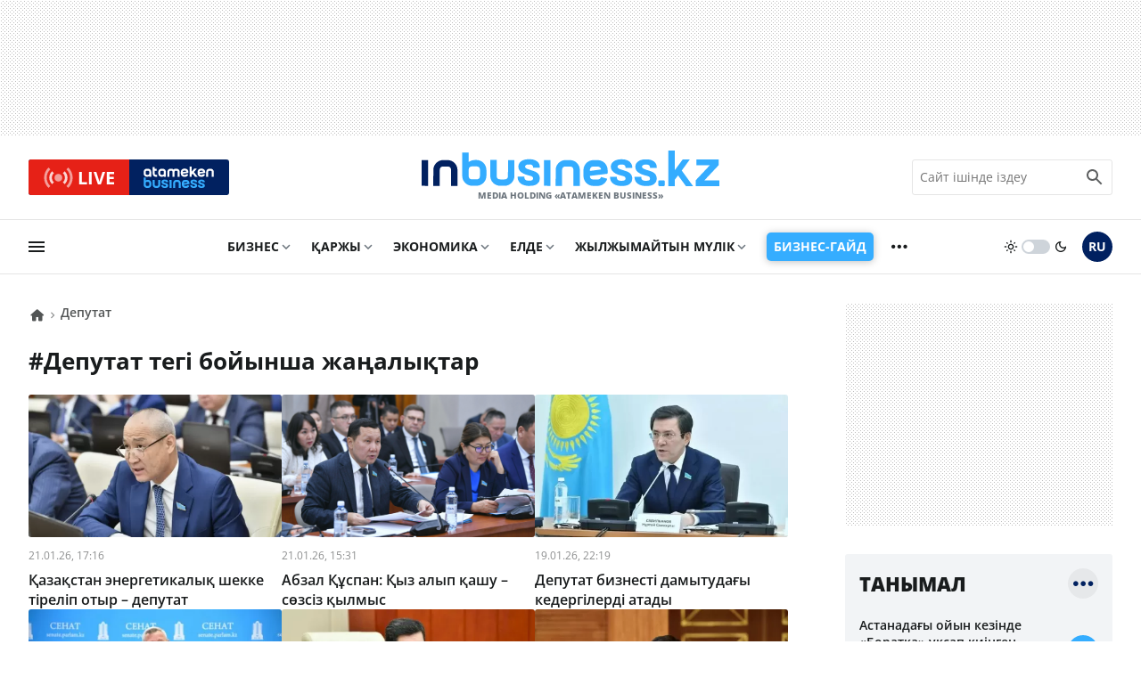

--- FILE ---
content_type: text/html; charset=UTF-8
request_url: https://inbusiness.kz/kz/tag/deputat
body_size: 15064
content:
<!DOCTYPE html>
    <html lang="kk">
        <head>
            <meta charset="UTF-8">
            <meta name="viewport" content="width=device-width, initial-scale=1.0">
            <title>#депутат тегі бойынша жаңалықтар | Inbusiness.kz</title>
            <link rel="alternate" href="https://inbusiness.kz/kz/tag/deputat" hreflang="kk" />
            <link rel="alternate" href="https://inbusiness.kz/kz/tag/deputat" hreflang="x-default"/>
            <link rel="canonical" href="https://inbusiness.kz/kz/tag/deputat">
            <link rel="icon" href="/img/favicon/new3/favicon.ico" sizes="any">
            <link rel="icon" href="/img/favicon/new3/favicon.svg" type="image/svg+xml">
            <link rel="apple-touch-icon" href="/img/favicon/new3/apple-touch-icon.png">
            <link rel="manifest" href="/manifest.json">
            <meta property="og:url" content="https://inbusiness.kz/kz/tag/deputat"/>
            <meta property="og:type" content="website">
            <meta property="og:title" content="#депутат тегі бойынша жаңалықтар | Inbusiness.kz">
            <meta property="og:description" content="Қазақстан мен әлемнің маңызды жаңалықтары Inbusiness.kz. саясаттың, экономиканың соңғы жаңалықтары, оқиға орнынан арнайы репортаждар, жаңалықтардың тікелей эфирі.">
            <meta property="og:image" content="/img/inbusiness-poster.jpg">
            <meta property="og:image:width" content="1280">
            <meta property="og:image:height" content="720">
            <meta property="og:locale" content="kk_KZ">
            <meta property="fb:pages" content="877336932352362" />
            <meta name="theme-color" content="#ffffff">
            <meta name="csrf-token" content="zaZNrBmsJwhY1bsmbaDZPgSPtmfkzoBTJxO6xjj4">
        <link rel="alternate" type="application/rss+xml" href="https://inbusiness.kz/kz/rss" title="Inbusiness rss">
            <!--firstscreen global inline-->
            <style>
                *{font-family:'Open Sans',sans-serif;border:none;padding:0;margin:0;list-style-type:none;text-decoration:none;font-size:16px;-webkit-tap-highlight-color:transparent}*,:after,:before{-webkit-box-sizing:border-box;box-sizing:border-box}u{text-decoration:underline}strike{text-decoration:line-through}aside,figure,footer,header,nav,picture{display:block}:active,:focus{outline:0}a:active,a:focus{outline:0}@font-face{font-family:'Open Sans';font-style:normal;font-weight:300 800;font-stretch:75% 100%;font-display:swap;src:url(/fonts/new/open-sans-cyr-var.woff2) format("woff2");unicode-range:U+0400-045F,U+0490-0491,U+04B0-04B1,U+2116}@font-face{font-family:'Open Sans';font-style:normal;font-weight:300 800;font-stretch:75% 100%;font-display:swap;src:url(/fonts/new/open-sans-cyrext-var.woff2) format("woff2");unicode-range:U+0460-052F,U+1C80-1C88,U+20B4,U+2DE0-2DFF,U+A640-A69F,U+FE2E-FE2F}@font-face{font-family:'Open Sans';font-style:normal;font-weight:300 800;font-stretch:75% 100%;font-display:swap;src:url(/fonts/new/open-sans-lat-var.woff2) format("woff2");unicode-range:U+0000-00FF,U+0131,U+0152-0153,U+02BB-02BC,U+02C6,U+02DA,U+02DC,U+2000-206F,U+2074,U+20AC,U+2122,U+2191,U+2193,U+2212,U+2215,U+FEFF,U+FFFD}@font-face{font-family:'Open Sans';font-style:normal;font-weight:300 800;font-stretch:75% 100%;font-display:swap;src:url(/fonts/new/open-sans-latext-var.woff2) format("woff2");unicode-range:U+0100-024F,U+0259,U+1E00-1EFF,U+2020,U+20A0-20AB,U+20AD-20CF,U+2113,U+2C60-2C7F,U+A720-A7FF}@font-face{font-family:'Open Sans';font-style:italic;font-weight:300 800;font-stretch:75% 100%;font-display:swap;src:url(/fonts/new/open-sans-i-cyr-var.woff2) format("woff2");unicode-range:U+0400-045F,U+0490-0491,U+04B0-04B1,U+2116}@font-face{font-family:'Open Sans';font-style:italic;font-weight:300 800;font-stretch:75% 100%;font-display:swap;src:url(/fonts/new/open-sans-i-cyrext-var.woff2) format("woff2");unicode-range:U+0460-052F,U+1C80-1C88,U+20B4,U+2DE0-2DFF,U+A640-A69F,U+FE2E-FE2F}@font-face{font-family:'Open Sans';font-style:italic;font-weight:300 800;font-stretch:75% 100%;font-display:swap;src:url(/fonts/new/open-sans-i-lat-var.woff2) format("woff2");unicode-range:U+0000-00FF,U+0131,U+0152-0153,U+02BB-02BC,U+02C6,U+02DA,U+02DC,U+2000-206F,U+2074,U+20AC,U+2122,U+2191,U+2193,U+2212,U+2215,U+FEFF,U+FFFD}@font-face{font-family:'Open Sans';font-style:italic;font-weight:300 800;font-stretch:75% 100%;font-display:swap;src:url(/fonts/new/open-sans-i-latext-var.woff2) format("woff2");unicode-range:U+0100-024F,U+0259,U+1E00-1EFF,U+2020,U+20A0-20AB,U+20AD-20CF,U+2113,U+2C60-2C7F,U+A720-A7FF}@font-face{font-family:in-icons;src:url(/fonts/new/in-icons.ttf?h4dho2) format("truetype"),url(/fonts/new/in-icons.woff?h4dho2) format("woff"),url(/fonts/new/in-icons.svg?h4dho2#in-icons) format("svg");font-weight:400;font-style:normal;font-display:block}[class*=" in-"],[class^=in-]{font-family:in-icons!important;font-style:normal;font-weight:400;font-variant:normal;text-transform:none;line-height:1;-webkit-font-smoothing:antialiased;-moz-osx-font-smoothing:grayscale}.in-bolt:before{content:""}.in-edit:before{content:""}.in-share:before{content:""}.in-phone:before{content:""}.in-chart:before{content:""}.in-left:before{content:""}.in-right:before{content:""}.in-close:before{content:""}.in-calendar:before{content:""}.in-up:before{content:""}.in-down:before{content:""}.in-fb:before{content:""}.in-ig:before{content:""}.in-tv:before{content:""}.in-map:before{content:""}.in-dots:before{content:""}.in-user:before{content:""}.in-photo:before{content:""}.in-play:before{content:""}.in-play2:before{content:""}.in-time:before{content:""}.in-tg:before{content:""}.in-tt:before{content:""}.in-settings:before{content:""}.in-tw:before{content:""}.in-eye:before{content:""}.in-vk:before{content:""}.in-wa:before{content:""}.in-yt:before{content:""}.in-arr-r:before{content:""}.in-in:before{content:""}.in-home:before{content:""}.in-x:before{content: "\e920"}.in-threads:before{content: "\e921"}body{--clr-1:#012160;--clr-2:#35adff;--clr-3:#e62117;--b-0:rgba(0,0,0,0);--b-05:rgba(0,0,0,0.05);--b-10:rgba(0,0,0,0.1);--b-25:rgba(0,0,0,0.25);--c-1:#ffffff;--c-2:#191C1D;--c-3:#f2f4f6;--in-c-400:#ced4da;--in-c-600:#6c757d;--bg-dot:url("data:image/svg+xml,%3Csvg xmlns='http://www.w3.org/2000/svg' width='4' height='4' viewBox='0 0 4 4'%3E%3Cpath fill='%23000000' fill-opacity='0.25' d='M1 3h1v1H1V3zm2-2h1v1H3V1z'%3E%3C/path%3E%3C/svg%3E")}body.dark{--clr-1:#e6e9f2;--clr-2:#35adff;--clr-3:#e62117;--b-0:rgba(255,255,255,0);--b-05:rgba(255,255,255,0.05);--b-10:rgba(255,255,255,0.1);--b-25:rgba(255,255,255,0.25);--c-1:#1c1c1c;--c-2:#ffffff;--c-3:#333335;--in-c-400:#777778;--in-c-600:#a4a4a5;--bg-dot:url("data:image/svg+xml,%3Csvg xmlns='http://www.w3.org/2000/svg' width='4' height='4' viewBox='0 0 4 4'%3E%3Cpath fill='%23ffffff' fill-opacity='0.25' d='M1 3h1v1H1V3zm2-2h1v1H3V1z'%3E%3C/path%3E%3C/svg%3E")}@media (prefers-color-scheme:dark){body{--clr-1:#e6e9f2;--clr-2:#35adff;--clr-3:#e62117;--b-0:rgba(255,255,255,0);--b-05:rgba(255,255,255,0.05);--b-10:rgba(255,255,255,0.1);--b-25:rgba(255,255,255,0.25);--c-1:#1c1c1c;--c-2:#ffffff;--c-3:#333335;--in-c-400:#777778;--in-c-600:#a4a4a5;--bg-dot:url("data:image/svg+xml,%3Csvg xmlns='http://www.w3.org/2000/svg' width='4' height='4' viewBox='0 0 4 4'%3E%3Cpath fill='%23ffffff' fill-opacity='0.25' d='M1 3h1v1H1V3zm2-2h1v1H3V1z'%3E%3C/path%3E%3C/svg%3E")}body.light{--clr-1:#012160;--clr-2:#35adff;--clr-3:#e62117;--b-0:rgba(0,0,0,0);--b-05:rgba(0,0,0,0.05);--b-10:rgba(0,0,0,0.1);--b-25:rgba(0,0,0,0.25);--c-1:#ffffff;--c-2:#191C1D;--c-3:#f2f4f6;--in-c-400:#ced4da;--in-c-600:#6c757d;--bg-dot:url("data:image/svg+xml,%3Csvg xmlns='http://www.w3.org/2000/svg' width='4' height='4' viewBox='0 0 4 4'%3E%3Cpath fill='%23000000' fill-opacity='0.25' d='M1 3h1v1H1V3zm2-2h1v1H3V1z'%3E%3C/path%3E%3C/svg%3E")}}body::-webkit-scrollbar{width:10px;height:10px}body::-webkit-scrollbar-button{width:0;height:0;background:var(--c-3)}body::-webkit-scrollbar-track{background:var(--c-3)}body::-webkit-scrollbar-track-piece{background:var(--c-3)}body::-webkit-scrollbar-thumb{height:5px;background:var(--clr-2)}body::-webkit-scrollbar-corner{background:var(--c-3)}body::-webkit-resizer{background:var(--c-3)}::-moz-selection{color:var(--c-3);background:var(--clr-2)}::selection{color:var(--c-3);background:var(--clr-2)}::-moz-selection{color:var(--c-3);background:var(--clr-2)}svg{fill:var(--c-2)}*{color:var(--c-2)}img{background:var(--in-c-400)}.nobg{background:0 0}.hidemob{display:none}body{background:var(--c-1)}.wrap{max-width:680px;margin:auto}.fline{border-bottom:1px solid var(--b-10)}.items{display:-ms-grid;display:grid;-ms-grid-columns:48px 1fr 48px 48px;grid-template-columns:48px 1fr 48px 48px;padding:8px 4px}.items .logo{display:block;line-height:64px;-ms-flex-item-align:center;-ms-grid-row-align:center;align-self:center;padding:12px}.items .logo div{background:url(/img/svg/in-logo-light.svg) no-repeat left center;background-size:contain;height:24px;max-width:250px;position:relative;top:-3px}.dark .items .logo div{background-image:url(/img/svg/in-logo-dark.svg)}.items .ham,.items .lang,.items .theme button{padding:12px}.items .lang span{height:24px;width:24px;line-height:24px;text-align:center;font-weight:700;display:block;font-size:18px;color:var(--c-2)}.items button{border-radius:50%;background:0 0;cursor:pointer}.items button:active{background:var(--b-10)}.items .ham svg,.items .theme svg{height:24px;width:24px;display:block}.dark .items .theme #moon,.items .logo p,.items .theme #sun,.items .theme .switch{display:none}.dark .items .theme #sun{display:block}.overlay{opacity:0;position:fixed;top:0;right:0;bottom:0;left:0;background-color:var(--b-25);-webkit-animation:fade .5s;animation:fade .5s;z-index:-1;-webkit-transition:all .5s;transition:all .5s}.sidebar{position:fixed;height:100%;top:0;left:-320px;display:-webkit-box;display:-ms-flexbox;display:flex;width:320px;-webkit-box-orient:vertical;-webkit-box-direction:normal;-ms-flex-direction:column;flex-direction:column;background:var(--c-1);-webkit-overflow-scrolling:touch;z-index:100;-webkit-transition:.4s;transition:.4s;overflow:hidden;-webkit-transform:translate3d(0,0,0);transform:translate3d(0,0,0)}.ablive{margin:16px 16px 0 16px}.ablive a{display:block;-webkit-transition:.25s;transition:.25s}.ablive a div{display:-webkit-box;display:-ms-flexbox;display:flex;height:40px;background:#012160;border-radius:3px;overflow:hidden}.ablive a div span{background:var(--clr-3);color:#fff;text-align:center;width:50%;padding:0 16px;display:-webkit-box;display:-ms-flexbox;display:flex;-webkit-box-align:center;-ms-flex-align:center;align-items:center;-webkit-box-pack:end;-ms-flex-pack:end;justify-content:end}.ablive a div svg{height:35px;display:block;margin-right:4px}.ablive a div b{font-size:20px;font-weight:700;color:#fff}.ablive a div img{background:#012160;margin:8px 16px;height:24px;width:79px}.search{border-bottom:1px solid var(--b-10);padding-bottom:16px;margin:16px 16px 0 16px}.search div{position:relative;overflow:hidden}.search input{width:100%;border:1px solid var(--b-10);border-radius:3px;height:40px;padding:0 36px 0 8px;font-size:14px;line-height:40px;background:0 0}.search input:hover{border-color:var(--b-25)}.search input:focus{border-color:var(--clr-1)}.search button{position:absolute;height:40px;width:40px;right:0;top:0;padding:8px;background:0 0}.search button svg{height:24px;width:24px}@media (min-width:1023px){.hidemob{display:block}.ad1{display:block;background-image:var(--bg-dot);padding:16px 0}.ad1 img{display:block;margin:auto;width:-webkit-fit-content;width:-moz-fit-content;width:fit-content}.wrap{padding:0 16px;max-width:1364px}.items{display:-webkit-box;display:-ms-flexbox;display:flex;-webkit-box-pack:justify;-ms-flex-pack:justify;justify-content:space-between;-webkit-box-align:center;-ms-flex-align:center;align-items:center;padding:8px 0}.items .logo{line-height:inherit}.items .logo div{height:40px;width:334px;background-size:cover;max-width:inherit}.items .logo p{display:block;font-size:10px;font-weight:750;color:var(--in-c-600);text-align:center}.ablive,.search{border:0;padding:0;margin:0;width:225px}.ablive a div{border-radius:3px}.ablive a div b{line-height:35px}.search button{opacity:.7}.sl1{width:116px}.sl1 .ham{padding:12px 0;background:0 0;cursor:pointer;-webkit-transition:.25s;transition:.25s;position:relative;left:-3px}.sl1 .ham svg{height:24px;width:24px;display:block}.sline{border-bottom:1px solid var(--b-10);margin-bottom:32px}.sline .slblocks{display:-webkit-box;display:-ms-flexbox;display:flex;-webkit-box-pack:justify;-ms-flex-pack:justify;justify-content:space-between;-webkit-box-align:center;-ms-flex-align:center;align-items:center;height:60px}.sl2,.sl2 nav{height:100%}.sl2 .gnav .pul{margin:0 16px;display:-webkit-box;display:-ms-flexbox;display:flex;height:100%}.sl2 .gnav .pul li{position:relative;padding-right:20px;margin-right:16px;height:100%}.sl2 .gnav .pul .nosub{padding-right:0}.sl2 .gnav .plink{color:var(--c-2);font-weight:700;font-size:14px;text-transform:uppercase;height:100%;display:-webkit-box;display:-ms-flexbox;display:flex;-webkit-box-align:center;-ms-flex-align:center;align-items:center;-webkit-transition:.25s;transition:.25s;line-height:14px;position:relative}.sl2 .gnav span{position:absolute;right:0;top:50%;margin-top:-12px;display:-webkit-box;display:-ms-flexbox;display:flex;-webkit-box-pack:center;-ms-flex-pack:center;justify-content:center;width:24px;height:24px;cursor:pointer}.sl2 .gnav span:before{content:"\e90a";font-size:18px;line-height:24px;color:var(--in-c-600);font-family:in-icons}.sl2 .gnav .plink.business-guide:before{height:0}.sl2 .gnav .business-guide span{font-size:14px;position:static;padding:16px 8px;background:var(--clr-2);box-shadow:0 1px 9px var(--b-25);color:#fff;border-radius:5px;width:auto;margin:0;align-items:center;transition:.25s}.sl2 .gnav .business-guide:hover span{transform:scale(1.01)}.sl2 .gnav .business-guide span:before{content:""}.sl2 .gnav .sul{display:none}.sl2 .gnav li:last-child i{display:-webkit-box;display:-ms-flexbox;display:flex;height:100%;width:24px;font-size:26px;-webkit-box-align:center;-ms-flex-align:center;align-items:center}.sl2 .gnav li:last-child .plink,.sl2 .gnav li:last-child span{display:none}.sl2 .gnav .pul .tosub:last-child{margin:0;padding:0}.sl3{display:-webkit-box;display:-ms-flexbox;display:flex}.sl3 .theme{display:-webkit-box;display:-ms-flexbox;display:flex;-webkit-box-align:center;-ms-flex-align:center;align-items:center;cursor:pointer;margin-right:16px}.sl3 .theme button{background:0 0;cursor:pointer}.sl3 .theme button svg{width:16px;display:block}.sl3 .theme .switch{margin:0 4px;height:16px;width:32px;border-radius:8px;background:var(--in-c-400);-webkit-transition:.25s;transition:.25s;position:relative}.sl3 .theme .switch:after{-webkit-transition:.25s;transition:.25s;content:"";display:block;position:absolute;top:0;bottom:0;margin:auto;width:12px;height:12px;background:#fff;border-radius:50%;left:0;margin-left:.125rem}.dark .sl3 .theme .switch:after{left:16px}.sl3 .lang{padding:12px 0;-webkit-transition:.25s;transition:.25s}.sl3 .lang span{height:34px;width:34px;line-height:34px;text-align:center;font-weight:700;display:block;font-size:14px;color:var(--c-1);background:var(--clr-1);border-radius:50%}.ad2{background:url("data:image/svg+xml,%3Csvg xmlns='http://www.w3.org/2000/svg' viewBox='0 0 300 250' width='300' height='250'%3E%3Crect width='300' height='250' fill='%23cccccc'%3E%3C/rect%3E%3Ctext x='50%25' y='50%25' dominant-baseline='middle' text-anchor='middle' font-family='monospace' font-size='14px' fill='%23333333'%3Eреклама%3C/text%3E%3C/svg%3E")}}
            </style>
			<link rel="stylesheet" href="/css/new/global.min.css?v=7.44">
<link rel="stylesheet" href="/css/new/fullstory.min.css?v=10.5">
            <script>window.yaContextCb = window.yaContextCb || []</script>
        </head>
        <body>
        <script>
            const prefersDarkScheme=window.matchMedia("(prefers-color-scheme: dark)"),currentTheme=localStorage.getItem("theme"),metaThemeColor=document.querySelector("meta[name=theme-color]");null===currentTheme?prefersDarkScheme.matches&&(document.body.classList.toggle("dark"),metaThemeColor.setAttribute("content","#191C1D")):"dark"==currentTheme?(document.body.classList.toggle("dark"),metaThemeColor.setAttribute("content","#191C1D")):(document.body.classList.toggle("light"),metaThemeColor.setAttribute("content","#ffffff"));
        </script>
        <div class="overlay"></div>
<div class="sidebar">
    <div class="sbhead">
        <a href="" class="sblogo">
            <div class="inlogo"></div>
        </a>
        <button aria-label="close sidebar" class="sbclose">
            <i class="in-close"></i>
        </button>
    </div>
    <div class="sbbody">
        <div class="sbUp">
            <div id="sb1">
                <div data-da=".items,1023,last" class="search">
                    <form role="search" method="get" action="/kz/search">
                        <div>
                            <input type="search" id="search" name="q" placeholder="Сайт ішінде іздеу"/>
                            <button aria-label="search icon" class="search-icon-form">
                                <svg viewBox="0 0 24 24">
                                    <path d="M20.49,19l-5.73-5.73C15.53,12.2,16,10.91,16,9.5C16,5.91,13.09,3,9.5,3S3,5.91,3,9.5C3,13.09,5.91,16,9.5,16 c1.41,0,2.7-0.47,3.77-1.24L19,20.49L20.49,19z M5,9.5C5,7.01,7.01,5,9.5,5S14,7.01,14,9.5S11.99,14,9.5,14S5,11.99,5,9.5z"></path>
                                    <path d="M0,0h24v24H0V0z" fill="none"></path>
                                </svg>
                            </button>
                            <div class="loader"></div>
                        </div>
                        <div class="search-text">Идет поиск, подождите</div>
                        <style>
                            div.loader {
                                position: absolute;
                                top: 11px;
                                right: 40px;
                                transform: translateY(-50%);
                                width: 20px;
                                height: 20px;
                                border: 2px solid #ccc;
                                border-radius: 50%;
                                border-top-color: #3498db;
                                animation: spin 1s linear infinite;
                                display: none; /* Изначально скрываем анимацию */
                            }
                            .search-text{
                                display: none;
                                text-align: center;
                                font-size: 12px;
                            }

                            @keyframes  spin {
                                0% { transform: rotate(0deg); }
                                100% { transform: rotate(360deg); }
                            }
                        </style>
                    </form>
                </div>
            </div>
            <div id="sb2">
                <nav data-da=".sl2,1023,first" class="gnav">
                    <ul class="pul">
                                                                                                                    <li class="tosub">
                                <a class="plink" href="/kz/cat/biznes"
                                   title="Бизнес">Бизнес</a>
                                <ul class="sul">
                                                                            <li>
                                            <a href="/kz/cat/biznes/oek">Мұнай және газ</a>
                                        </li>
                                                                            <li>
                                            <a href="/kz/cat/biznes/onerkasip">Өнеркәсіп</a>
                                        </li>
                                                                            <li>
                                            <a href="/kz/cat/biznes/zher-kojnauy">Жер қойнауы</a>
                                        </li>
                                                                            <li>
                                            <a href="/kz/cat/biznes/aok">АӨК</a>
                                        </li>
                                                                            <li>
                                            <a href="/kz/cat/biznes/tutynu-narygy">Тұтыну нарығы</a>
                                        </li>
                                                                            <li>
                                            <a href="/kz/cat/biznes/ojyn-erezhesi">Ойын ережесі</a>
                                        </li>
                                                                            <li>
                                            <a href="/kz/cat/biznes/kolik-zhane-logistika">Көлік және логистика</a>
                                        </li>
                                                                    </ul>
                                <span></span>
                                                                    </li>
                            
                                                                                                                    <li class="tosub">
                                <a class="plink" href="/kz/cat/karzhy"
                                   title="Қаржы">Қаржы</a>
                                <ul class="sul">
                                                                            <li>
                                            <a href="/kz/cat/karzhy/tendenciya">Тенденция</a>
                                        </li>
                                                                            <li>
                                            <a href="/kz/cat/karzhy/naryk">Нарық</a>
                                        </li>
                                                                            <li>
                                            <a href="/kz/cat/karzhy/ojynshylar">Ойыншылар </a>
                                        </li>
                                                                            <li>
                                            <a href="/kz/cat/karzhy/ojyn-erezhesi-finance">Ойын ережесі </a>
                                        </li>
                                                                            <li>
                                            <a href="/kz/cat/karzhy/derbes-karzhy">Дербес қаржы</a>
                                        </li>
                                                                            <li>
                                            <a href="/kz/cat/karzhy/investiciya">Инвестиция</a>
                                        </li>
                                                                            <li>
                                            <a href="/kz/cat/karzhy/finiq">FinIQ</a>
                                        </li>
                                                                    </ul>
                                <span></span>
                                                                    </li>
                            
                                                                                                                    <li class="tosub">
                                <a class="plink" href="/kz/cat/ekonomika"
                                   title="Экономика">Экономика</a>
                                <ul class="sul">
                                                                            <li>
                                            <a href="/kz/cat/ekonomika/byudzhet">Бюджет </a>
                                        </li>
                                                                            <li>
                                            <a href="/kz/cat/ekonomika/salyk-pen-alym">Салық пен алым</a>
                                        </li>
                                                                            <li>
                                            <a href="/kz/cat/ekonomika/membagdarlama-zhane-zhoba">Мембағдарлама және жоба</a>
                                        </li>
                                                                            <li>
                                            <a href="/kz/cat/ekonomika/ojyn-erezhesi-ekonomika">Ойын ережесі</a>
                                        </li>
                                                                            <li>
                                            <a href="/kz/cat/ekonomika/makroekonomika">Макроэкономика</a>
                                        </li>
                                                                    </ul>
                                <span></span>
                                                                    </li>
                            
                                                                                                                    <li class="tosub">
                                <a class="plink" href="/kz/cat/elde"
                                   title="Елде">Елде</a>
                                <ul class="sul">
                                                                            <li>
                                            <a href="/kz/cat/elde/densaulyk">Денсаулық</a>
                                        </li>
                                                                            <li>
                                            <a href="/kz/cat/elde/bilim">Білім </a>
                                        </li>
                                                                            <li>
                                            <a href="/kz/cat/elde/okiga">Оқиға</a>
                                        </li>
                                                                    </ul>
                                <span></span>
                                                                    </li>
                            
                                                                                                                    <li class="tosub">
                                <a class="plink" href="/kz/cat/zhylzhymajtyn-mulik"
                                   title="Жылжымайтын мүлік">Жылжымайтын мүлік</a>
                                <ul class="sul">
                                                                            <li>
                                            <a href="/kz/cat/zhylzhymajtyn-mulik/kurylys-zhane-infrakurylym">Құрылыс және инфрақұрылым</a>
                                        </li>
                                                                            <li>
                                            <a href="/kz/cat/zhylzhymajtyn-mulik/turgyn-uj">Тұрғын үй</a>
                                        </li>
                                                                            <li>
                                            <a href="/kz/cat/zhylzhymajtyn-mulik/kommerciyalyk-zhylzhymajtyn-mulik">Коммерциялық жылжымайтын мүлік</a>
                                        </li>
                                                                    </ul>
                                <span></span>
                                                                    </li>
                            
                                                                                                                            <li class="nosub">
                                        <a class="plink business-guide" href="/kz/cat/business-guide"
                                           title="Бизнес-гайд">
                                                                                            <span>Бизнес-гайд</span>
                                                                                    </a>
                                                                            </li>
                            
                                                    
                                                    
                                                    
                                                    
                                                    
                                                    
                                                                                    <li class="tosub">
                            <b class="plink" >тағы</b>
                            <i class="in-dots"></i>
                            <ul class="sul">
                                                                                                                                                                                                                                                                                                                                                                                                                                                                                                                                    <li>
                                            <a href="/kz/cat/finance-and-investments"
                                               title="Finance and investments">
                                                Finance and investments
                                            </a>
                                        </li>
                                                                                                                                                <li>
                                            <a href="/kz/cat/alemde"
                                               title="Әлемде">
                                                Әлемде
                                            </a>
                                        </li>
                                                                                                                                                <li>
                                            <a href="/kz/cat/tehnologiya"
                                               title="Технология">
                                                Технология
                                            </a>
                                        </li>
                                                                                                                                                <li>
                                            <a href="/kz/cat/avto"
                                               title="Авто">
                                                Авто
                                            </a>
                                        </li>
                                                                                                                                                <li>
                                            <a href="/kz/cat/sport"
                                               title="Спорт">
                                                Спорт
                                            </a>
                                        </li>
                                                                                                                                                <li>
                                            <a href="/kz/cat/omir-salty"
                                               title="Өмір салты">
                                                Өмір салты
                                            </a>
                                        </li>
                                                                                                    <li><a href="/kz/authors"
                                       title="Сарапшылар">Сарапшылар</a>
                                </li>
                                <li><a href="/kz/appointments"
                                       title="Тағайындаулар">Тағайындаулар</a>
                                </li>
                            </ul>
                            <span></span>
                        </li>
                    </ul>
                </nav>
            </div>
            <div id="sb3">
                <div data-da=".items,1023,first" class="ablive">
                    <a href="/kz/tv">
                        <div>
								<span>
									<svg xmlns="http://www.w3.org/2000/svg" viewBox="0 0 48 48">
										<circle cx="24" cy="24" r="6" fill="#ffffff" opacity="0">
											<animate attributeType="CSS" attributeName="opacity" begin="0s"  dur="1s" repeatCount="indefinite" from="0.5" to="1"/>
										</circle>
										<path fill="#ffffff" opacity="0" d="M17.09,16.789L14.321,13.9C11.663,16.448,10,20.027,10,24s1.663,7.552,4.321,10.1l2.769-2.889 C15.19,29.389,14,26.833,14,24C14,21.167,15.19,18.61,17.09,16.789z">
											<animate attributeType="CSS" attributeName="opacity" begin="0.5s"  dur="1s" repeatCount="indefinite" from="0.5" to="1"/></path>
										<path fill="#ffffff" opacity="0" d="M33.679,13.9l-2.769,2.889C32.81,18.611,34,21.167,34,24c0,2.833-1.19,5.389-3.09,7.211l2.769,2.889 C36.337,31.552,38,27.973,38,24S36.337,16.448,33.679,13.9z">
											<animate attributeType="CSS" attributeName="opacity" begin="0.5s"  dur="1s" repeatCount="indefinite" from="0.5" to="1"/>
										</path>
										<g>
											<path fill="#ffffff" opacity="0" d="M11.561,11.021l-2.779-2.9C4.605,12.125,2,17.757,2,24s2.605,11.875,6.782,15.879l2.779-2.9 C8.142,33.701,6,29.1,6,24S8.142,14.299,11.561,11.021z">
												<animate attributeType="CSS" attributeName="opacity" begin="1s"  dur="1s" repeatCount="indefinite" from="0.5" to="1"/>
											</path>
											<path fill="#ffffff" opacity="0" d="M39.218,8.121l-2.779,2.9C39.858,14.299,42,18.9,42,24s-2.142,9.701-5.561,12.979l2.779,2.9 C43.395,35.875,46,30.243,46,24S43.395,12.125,39.218,8.121z">
												<animate attributeType="CSS" attributeName="opacity" begin="1s"  dur="1s" repeatCount="indefinite" from="0.5" to="1"/>
											</path>
										</g>
									</svg>
									<b>LIVE</b>
								</span>
                            <img class="lazy" decoding="async" src="/img/svg/ab-logo.svg" srcset="[data-uri]" alt="Inbusiness logo">
                        </div>
                    </a>
                </div>
            </div>
            <div id="sb4">
                <div class="currency">
        <span class="ctitle">Валюта бағамдары</span>
        <span class="ctitle2">ҚР Ұлттық Банкі</span>
        <ul>
                            <li><img class="lazy" decoding="async" src="/img/svg/usa.svg" srcset="[data-uri]" alt="usa"/><span>USD</span><b>505.53</b></li>
                            <li><img class="lazy" decoding="async" src="/img/svg/euro.svg" srcset="[data-uri]" alt="euro"/><span>EUR</span><b>593.44</b></li>
                            <li><img class="lazy" decoding="async" src="/img/svg/russia.svg" srcset="[data-uri]" alt="russia"/><span>RUB</span><b>6.34</b></li>
                            <li><img class="lazy" decoding="async" src="/img/svg/china.svg" srcset="[data-uri]" alt="china"/><span>CNY</span><b>72.33</b></li>
                    </ul>
        <a class="curpredict" href="/kz/currency-projects"><span class="in-chart"></span>Валюталық болжам</a>
    </div>
            </div>
            <div id="sb5">
                <ul class="nav2">
                    <li><a href="/kz/tv_programs">Жобалар</a></li>
                    <li><a href="/kz/hr">Бос жұмыс орындары</a></li>
                    <li><a href="/kz/ratings">Рейтингтер</a></li>
                </ul>
            </div>
            <div id="sb6" class="special-projects">
                <div class="sptitle">Арнайы жобалар</div>
<div class="spitems">
    <ul>
                    <li>
                <a href="/kz/specprojects/qazaq-oil">
                                            <img class="lazy" decoding="async" src="/uploads/2022-12/thumbs/rzNp58Fy.webp" srcset="/img/svg/in-bg16x9.svg" alt="Qazaq Oil"/>
                                        <span>Qazaq Oil</span>
                </a>
            </li>
                    <li>
                <a href="/kz/specprojects/ttenshe-zhaday-kezindegi-turizm-naryy">
                                            <img class="lazy" decoding="async" src="/uploads/19/images/gYkrmObn.jpg" srcset="/img/svg/in-bg16x9.svg" alt="Төтенше жағдай кезіндегі туризм нарығы"/>
                                        <span>Төтенше жағдай кезіндегі туризм нарығы</span>
                </a>
            </li>
                    <li>
                <a href="/kz/specprojects/mz-ny-tsifrlandyru">
                                            <img class="lazy" decoding="async" src="/uploads/31/images/Bvowp2BA.png" srcset="/img/svg/in-bg16x9.svg" alt="ҚҚМЗ-ны ЦИФРЛАНДЫРУ"/>
                                        <span>ҚҚМЗ-ны ЦИФРЛАНДЫРУ</span>
                </a>
            </li>
                    <li>
                <a href="/kz/specprojects/rmizder-ekonomikasy">
                                            <img class="lazy" decoding="async" src="/uploads/9/images/3aEpXicc.jpg" srcset="/img/svg/in-bg16x9.svg" alt="Рәміздер экономикасы"/>
                                        <span>Рәміздер экономикасы</span>
                </a>
            </li>
                    <li>
                <a href="/kz/specprojects/zashita-biznesa">
                                            <img class="lazy" decoding="async" src="/uploads/1/images/ztCVTZGe.jpg" srcset="/img/svg/in-bg16x9.svg" alt="Бизнесті қорғау"/>
                                        <span>Бизнесті қорғау</span>
                </a>
            </li>
                    <li>
                <a href="/kz/specprojects/para-nsip-bolmaydy-31">
                                            <img class="lazy" decoding="async" src="/uploads/1/images/LCygyjak.jpg" srcset="/img/svg/in-bg16x9.svg" alt="Пара нәсіп болмайды"/>
                                        <span>Пара нәсіп болмайды</span>
                </a>
            </li>
            </ul>
    <a class="allsp" href="/kz/specprojects">барлық жобалар</a>
</div>            </div>
        </div>
        <div class="sbDown">
            <div id="sb7" class="social-links">
                <div class="sltitle">Біз әлеуметтік желілерде</div>
                <ul>
                    <li>
                        <a href="https://www.instagram.com/inbusinesskz/" target="_blank">
                            <i class="in-ig"></i>
                            <span>240k</span>
                        </a>
                    </li>
                    <li>
                        <a href="https://t.me/atamekenbusiness" target="_blank">
                            <i class="in-tg"></i>
                            <span>68k</span>
                        </a>
                    </li>
                    <li>
                        <a href="https://www.facebook.com/inbusiness.kz/" target="_blank">
                            <i class="in-fb"></i>
                            <span>7k</span>
                        </a>
                    </li>
                    <li>
                        <a href="https://www.youtube.com/c/atamekentv" target="_blank">
                            <i class="in-yt"></i>
                            <span>1009k</span>
                        </a>
                    </li>
                    <li>
                        <a href="https://www.tiktok.com/@atamekenbusiness" target="_blank">
                            <i class="in-tt"></i>
                            <span>243k</span>
                        </a>
                    </li>
                </ul>
            </div>
        </div>
    </div>
</div>        <!--<div style="background: url(https://inbusiness.kz/redesign/img/ny2024.png);width: 100%;height: 40px;background-position: bottom;margin-bottom: -10px;"></div>-->
<div class="ad1 hidemob">
    <div class="wrap" style='height:120px'>
  

		<div id="adfox_164552198322434017">
        </div>
		<script>
			window.yaContextCb.push(()=>{
				Ya.adfoxCode.createAdaptive({
					ownerId: 375321,
					containerId: 'adfox_164552198322434017',
					params: {
						p1: 'csndu',
						p2: 'hmzg'
					}
				}, ['desktop'], {
					tabletWidth: 1024,
					phoneWidth: 480,
					isAutoReloads: false
				})
			})
		</script>
		<style>
		/* html5 banner center */
		#adfox_164552198322434017 > div:nth-of-type(1) {
			margin:auto;
		}
		</style>
    </div>
</div>
<header>
    <div class="fline">
        <div class="wrap">
            <div class="items">
                <button aria-label="menu" data-da=".sl1,1023,0" class="ham">
                    <svg viewBox="0 0 24 24">
                        <path d="M3 18h18v-2H3v2zm0-5h18v-2H3v2zm0-7v2h18V6H3z"></path>
                    </svg>
                </button>
                <a href="/kz" class=logo aria-label="logo">
                    <div id="logo"></div>
                    <p>MEDIA HOLDING «ATAMEKЕN BUSINESS»</p>

                </a>
                <div data-da=".sl3,1023,first" class="theme">
                    <button id="sun" aria-label="sun">
                        <svg viewBox="0 0 24 24">
                            <rect fill="none" height="24" width="24"/>
                            <path d="M12,9c1.65,0,3,1.35,3,3s-1.35,3-3,3s-3-1.35-3-3S10.35,9,12,9 M12,7c-2.76,0-5,2.24-5,5s2.24,5,5,5s5-2.24,5-5 S14.76,7,12,7L12,7z M2,13l2,0c0.55,0,1-0.45,1-1s-0.45-1-1-1l-2,0c-0.55,0-1,0.45-1,1S1.45,13,2,13z M20,13l2,0c0.55,0,1-0.45,1-1 s-0.45-1-1-1l-2,0c-0.55,0-1,0.45-1,1S19.45,13,20,13z M11,2v2c0,0.55,0.45,1,1,1s1-0.45,1-1V2c0-0.55-0.45-1-1-1S11,1.45,11,2z M11,20v2c0,0.55,0.45,1,1,1s1-0.45,1-1v-2c0-0.55-0.45-1-1-1C11.45,19,11,19.45,11,20z M5.99,4.58c-0.39-0.39-1.03-0.39-1.41,0 c-0.39,0.39-0.39,1.03,0,1.41l1.06,1.06c0.39,0.39,1.03,0.39,1.41,0s0.39-1.03,0-1.41L5.99,4.58z M18.36,16.95 c-0.39-0.39-1.03-0.39-1.41,0c-0.39,0.39-0.39,1.03,0,1.41l1.06,1.06c0.39,0.39,1.03,0.39,1.41,0c0.39-0.39,0.39-1.03,0-1.41 L18.36,16.95z M19.42,5.99c0.39-0.39,0.39-1.03,0-1.41c-0.39-0.39-1.03-0.39-1.41,0l-1.06,1.06c-0.39,0.39-0.39,1.03,0,1.41 s1.03,0.39,1.41,0L19.42,5.99z M7.05,18.36c0.39-0.39,0.39-1.03,0-1.41c-0.39-0.39-1.03-0.39-1.41,0l-1.06,1.06 c-0.39,0.39-0.39,1.03,0,1.41s1.03,0.39,1.41,0L7.05,18.36z"/>
                        </svg>
                    </button>
                    <div class="switch"></div>
                    <button id="moon" aria-label="moon">
                        <svg viewBox="0 0 24 24" >
                            <rect fill="none" height="24" width="24"/>
                            <path d="M9.37,5.51C9.19,6.15,9.1,6.82,9.1,7.5c0,4.08,3.32,7.4,7.4,7.4c0.68,0,1.35-0.09,1.99-0.27C17.45,17.19,14.93,19,12,19 c-3.86,0-7-3.14-7-7C5,9.07,6.81,6.55,9.37,5.51z M12,3c-4.97,0-9,4.03-9,9s4.03,9,9,9s9-4.03,9-9c0-0.46-0.04-0.92-0.1-1.36 c-0.98,1.37-2.58,2.26-4.4,2.26c-2.98,0-5.4-2.42-5.4-5.4c0-1.81,0.89-3.42,2.26-4.4C12.92,3.04,12.46,3,12,3L12,3z"/>
                        </svg>
                    </button>
                </div>
                                    <a data-da=".sl3,1023,last" href="/ru" class="lang">
                                            <span>RU</span>
                </a>
            </div>
        </div>
    </div>
    <div class="sline">
        <div class="wrap">
            <div class="slblocks">
                <div class="sl1"></div>
                <div class="sl2"></div>
                <div class="sl3"></div>
            </div>
        </div>
    </div>
    </header>        <div class="wrapper">
                <style>
        .ile span, h1 span{display:inline-block!important;}
        .ile span:first-letter, h1 span:first-letter{text-transform:capitalize}
        h1 span{font-size: 22px;line-height: 24px;}
        @media (min-width: 1023px) {h1 span {font-size: 26px;line-height: 28px;}}
    </style>
    <div class="wrap">
        <div class="newscols type_a">
            <div class="cont_a">
                <div class="breadcrumbs">
                    <div itemscope itemtype="https://schema.org/BreadcrumbList">
                        <span class="ile" itemprop="itemListElement" itemscope itemtype="https://schema.org/ListItem">
                            <meta itemprop="position" content="1">
                            <a href="/kz" itemprop="item">
                                <span itemprop="name" class="in-home"><i style="display:none;">Жаңалықтар</i></span>
                            </a>
                        </span>
                        <span class="ile" itemprop="itemListElement" itemscope itemtype="https://schema.org/ListItem">
                            <meta itemprop="position" content="2">
                                <span itemprop="name">депутат</span>
                        </span>
                    </div>
                </div>
                <h1>#<span>депутат</span> тегі бойынша жаңалықтар</h1>
                <div class="catitems">
                                            <a href="https://inbusiness.kz/kz/last/kazakstan-is-zhuzinde-energetikalyk-tygyrykka-tireldi-deputat">
                            <div class="nimg">
                                                                    <img class="lazy" decoding="async" src="/uploads/2026-1/thumbs/6MeSB4BN.webp" srcset="/img/svg/in-bg16x9.svg" alt="Қазақстан энергетикалық шекке тіреліп отыр &ndash; депутат"/>
                                                            </div>
                            <div class="ndata">
                                <time class="rfont3">21.01.26, 17:16</time>
                                <span class="rfont4">Қазақстан энергетикалық шекке тіреліп отыр &ndash; депутат</span>
                            </div>
                        </a>
                                            <a href="https://inbusiness.kz/kz/last/abzal-kuspan-kyz-alyp-kashu-sozsiz-kylmys">
                            <div class="nimg">
                                                                    <img class="lazy" decoding="async" src="/uploads/2026-1/4UefIynN.jpg" srcset="/img/svg/in-bg16x9.svg" alt="Абзал Құспан: Қыз алып қашу &ndash; сөзсіз қылмыс"/>
                                                            </div>
                            <div class="ndata">
                                <time class="rfont3">21.01.26, 15:31</time>
                                <span class="rfont4">Абзал Құспан: Қыз алып қашу &ndash; сөзсіз қылмыс</span>
                            </div>
                        </a>
                                            <a href="https://inbusiness.kz/kz/last/deputat-biznesti-damytudagy-kedergilerdi-atady">
                            <div class="nimg">
                                                                    <img class="lazy" decoding="async" src="/uploads/2026-1/thumbs/45G9Es4I.webp" srcset="/img/svg/in-bg16x9.svg" alt="Депутат бизнесті дамытудағы кедергілерді атады "/>
                                                            </div>
                            <div class="ndata">
                                <time class="rfont3">19.01.26, 22:19</time>
                                <span class="rfont4">Депутат бизнесті дамытудағы кедергілерді атады </span>
                            </div>
                        </a>
                                            <a href="https://inbusiness.kz/kz/last/halyk-blogerlerdin-agressivti-zharnamasynan-zardap-shegip-otyr-senator">
                            <div class="nimg">
                                                                    <img class="lazy" decoding="async" src="/uploads/2026-1/thumbs/39zIAr7M.webp" srcset="/img/svg/in-bg16x9.svg" alt="Халық блогерлердің агрессивті жарнамасынан зардап шегіп отыр &ndash; сенатор "/>
                                                            </div>
                            <div class="ndata">
                                <time class="rfont3">15.01.26, 11:47</time>
                                <span class="rfont4">Халық блогерлердің агрессивті жарнамасынан зардап шегіп отыр &ndash; сенатор </span>
                            </div>
                        </a>
                                            <a href="https://inbusiness.kz/kz/last/erlan-koshanov-deputattyn-saualyna-zhauap-bere-almagan-vice-ministrge-shujlikti">
                            <div class="nimg">
                                                                    <img class="lazy" decoding="async" src="/uploads/2026-1/thumbs/IYfZXRyW.webp" srcset="/img/svg/in-bg16x9.svg" alt="Ерлан Қошанов депутаттың сауалына жауап бере алмаған вице-министрге шүйлікті"/>
                                                            </div>
                            <div class="ndata">
                                <time class="rfont3">14.01.26, 16:43</time>
                                <span class="rfont4">Ерлан Қошанов депутаттың сауалына жауап бере алмаған вице-министрге шүйлікті</span>
                            </div>
                        </a>
                                            <a href="https://inbusiness.kz/kz/last/kolikke-zansyz-ornatylgan-bi-led-shamdarga-katan-tyjym-salu-kazhet-deputat">
                            <div class="nimg">
                                                                    <img class="lazy" decoding="async" src="/uploads/2026-1/thumbs/91oZ482X.webp" srcset="/img/svg/in-bg16x9.svg" alt="Көлікке заңсыз орнатылған Bi-LED шамдарға қатаң тыйым салу қажет &ndash; депутат "/>
                                                            </div>
                            <div class="ndata">
                                <time class="rfont3">14.01.26, 15:24</time>
                                <span class="rfont4">Көлікке заңсыз орнатылған Bi-LED шамдарға қатаң тыйым салу қажет &ndash; депутат </span>
                            </div>
                        </a>
                                            <a href="https://inbusiness.kz/kz/last/kelisin-80-tengeden-satudyn-ozi-kiyn-deputat-sabiz-eksportyna-shekteu-koyu-turaly-usynysty-synga-aldy">
                            <div class="nimg">
                                                                    <img class="lazy" decoding="async" src="/uploads/2026-1/thumbs/68PvwkYv.webp" srcset="/img/svg/in-bg16x9.svg" alt="&laquo;Келісін 80 теңгеден сатудың өзі қиын&raquo;: Депутат сәбіз экспортына шектеу қою туралы ұсынысты сынға алды"/>
                                                            </div>
                            <div class="ndata">
                                <time class="rfont3">14.01.26, 14:41</time>
                                <span class="rfont4">&laquo;Келісін 80 теңгеден сатудың өзі қиын&raquo;: Депутат сәбіз экспортына шектеу қою туралы ұсынысты сынға алды</span>
                            </div>
                        </a>
                                            <a href="https://inbusiness.kz/kz/last/kazakstanda-roblox-ty-tekseru-maselesi-koterildi">
                            <div class="nimg">
                                                                    <img class="lazy" decoding="async" src="/uploads/2026-1/thumbs/TgTb9Eqa.webp" srcset="/img/svg/in-bg16x9.svg" alt="Қазақстанда Roblox-ты тексеру мәселесі көтерілді"/>
                                                            </div>
                            <div class="ndata">
                                <time class="rfont3">14.01.26, 14:00</time>
                                <span class="rfont4">Қазақстанда Roblox-ты тексеру мәселесі көтерілді</span>
                            </div>
                        </a>
                                            <a href="https://inbusiness.kz/kz/last/deputat-atyraudan-katynajtyn-oniraralyk-aue-rejsterin-ashudy-usyndy">
                            <div class="nimg">
                                                                    <img class="lazy" decoding="async" src="/uploads/2026-1/thumbs/ewzcoENC.webp" srcset="/img/svg/in-bg16x9.svg" alt="Депутат Атыраудан қатынайтын өңіраралық әуе рейстерін ашуды ұсынды"/>
                                                            </div>
                            <div class="ndata">
                                <time class="rfont3">08.01.26, 13:16</time>
                                <span class="rfont4">Депутат Атыраудан қатынайтын өңіраралық әуе рейстерін ашуды ұсынды</span>
                            </div>
                        </a>
                                            <a href="https://inbusiness.kz/kz/last/roman-sklyar-util-alym-akshasyn-orman-tehnikasyn-satyp-aluga-pajyzsyz-beru-usynysyn-koldamady">
                            <div class="nimg">
                                                                    <img class="lazy" decoding="async" src="/uploads/2025-12/WG4HJvlA.png" srcset="/img/svg/in-bg16x9.svg" alt="Роман Скляр утиль алым ақшасын орман техникасын сатып алуға пайызсыз беру ұсынысын қолдамады"/>
                                                            </div>
                            <div class="ndata">
                                <time class="rfont3">27.12.25, 17:20</time>
                                <span class="rfont4">Роман Скляр утиль алым ақшасын орман техникасын сатып алуға пайызсыз беру ұсынысын қолдамады</span>
                            </div>
                        </a>
                                            <a href="https://inbusiness.kz/kz/last/ar-10-kunde-bir-olim-ar-15-kunde-bir-zorlau-akim-deputat-ajtkan-derekterdin-durystygyna-senbedi">
                            <div class="nimg">
                                                                    <img class="lazy" decoding="async" src="/uploads/2025-12/thumbs/RKGei5wa.webp" srcset="/img/svg/in-bg16x9.svg" alt="&laquo;Әр 10 күнде &ndash; бір өлім, әр 15 күнде &ndash; бір зорлау&raquo;: Әкім депутат айтқан деректердің дұрыстығына сенбеді"/>
                                                            </div>
                            <div class="ndata">
                                <time class="rfont3">12.12.25, 16:25</time>
                                <span class="rfont4">&laquo;Әр 10 күнде &ndash; бір өлім, әр 15 күнде &ndash; бір зорлау&raquo;: Әкім депутат айтқан деректердің дұрыстығына сенбеді</span>
                            </div>
                        </a>
                                            <a href="https://inbusiness.kz/kz/last/kopshiliktin-aryn-taptajtyn-blogerlerge-akimshilik-emes-kylmystyk-zhaza-kerek-deputat">
                            <div class="nimg">
                                                                    <img class="lazy" decoding="async" src="/uploads/2025-12/thumbs/lsWZbhqt.webp" srcset="/img/svg/in-bg16x9.svg" alt="Көпшіліктің арын таптайтын блогерлерге әкімшілік емес, қылмыстық жаза керек &ndash; депутат"/>
                                                            </div>
                            <div class="ndata">
                                <time class="rfont3">10.12.25, 19:05</time>
                                <span class="rfont4">Көпшіліктің арын таптайтын блогерлерге әкімшілік емес, қылмыстық жаза керек &ndash; депутат</span>
                            </div>
                        </a>
                                            <a href="https://inbusiness.kz/kz/last/myndagan-iri-kara-mal-resej-zhakka-otip-ketken-deputat-kaztalov-halkynyn-munyn-zhetkizdi">
                            <div class="nimg">
                                                                    <img class="lazy" decoding="async" src="/uploads/2025-12/thumbs/f2SqYUwY.webp" srcset="/img/svg/in-bg16x9.svg" alt="&laquo;Мыңдаған ірі қара мал Ресей жаққа өтіп кеткен&raquo;: Депутат Қазталов халқының мұңын жеткізді"/>
                                                            </div>
                            <div class="ndata">
                                <time class="rfont3">03.12.25, 13:47</time>
                                <span class="rfont4">&laquo;Мыңдаған ірі қара мал Ресей жаққа өтіп кеткен&raquo;: Депутат Қазталов халқының мұңын жеткізді</span>
                            </div>
                        </a>
                                            <a href="https://inbusiness.kz/kz/last/mazhilis-deputaty-rinat-zajytovtyn-anasy-kajtys-boldy">
                            <div class="nimg">
                                                                    <img class="lazy" decoding="async" src="/uploads/2025-12/thumbs/tF773CDf.webp" srcset="/img/svg/in-bg16x9.svg" alt="Мәжіліс депутаты Ринат Зайытовтың анасы қайтыс болды"/>
                                                            </div>
                            <div class="ndata">
                                <time class="rfont3">02.12.25, 20:30</time>
                                <span class="rfont4">Мәжіліс депутаты Ринат Зайытовтың анасы қайтыс болды</span>
                            </div>
                        </a>
                                            <a href="https://inbusiness.kz/kz/last/koptegen-memleket-sabak-ustinde-smartfon-koldanuga-shekteu-kojgan-deputat">
                            <div class="nimg">
                                                                    <img class="lazy" decoding="async" src="/uploads/2025-11/thumbs/EHhekkeQ.webp" srcset="/img/svg/in-bg16x9.svg" alt="Көптеген мемлекет сабақ үстінде смартфон қолдануға шектеу қойған &ndash; депутат"/>
                                                            </div>
                            <div class="ndata">
                                <time class="rfont3">25.11.25, 17:54</time>
                                <span class="rfont4">Көптеген мемлекет сабақ үстінде смартфон қолдануға шектеу қойған &ndash; депутат</span>
                            </div>
                        </a>
                                    </div>

                                    <div class="pages">
        <ul class="pagination">
            <li class="disabled">
									<span>«</span>
				            </li>
            <li class="active">
									<span>1</span>
				            </li>
                                            											<li class="">
							<span><a href="https://inbusiness.kz/kz/tag/deputat/?page=2">2</a></span>
						</li>
					                                                            											<li class="">
							<span><a href="https://inbusiness.kz/kz/tag/deputat/?page=3">3</a></span>
						</li>
					                                                            											<li class="">
							<span><a href="https://inbusiness.kz/kz/tag/deputat/?page=4">4</a></span>
						</li>
					                                                            											<li class="">
							<span><a href="https://inbusiness.kz/kz/tag/deputat/?page=5">5</a></span>
						</li>
					                                                            											<li class="">
							<span><a href="https://inbusiness.kz/kz/tag/deputat/?page=6">6</a></span>
						</li>
					                                                            											<li class="">
							<span><a href="https://inbusiness.kz/kz/tag/deputat/?page=7">7</a></span>
						</li>
					                                                            											<li class="">
							<span><a href="https://inbusiness.kz/kz/tag/deputat/?page=8">8</a></span>
						</li>
					                                                                                <li class="disabled"><span>...</span></li>
                                                                                                                                                                                                                                                                                                                                                                                                                                                                                                                                                                                                                                                                                                                                                                                                                                                                                                                                                                                                                                                                                                                                                                                                                                                                                                                                                                                                                                                                                                                                                                                                                                											<li class="">
							<span><a href="https://inbusiness.kz/kz/tag/deputat/?page=39">39</a></span>
						</li>
					                                                            											<li class="">
							<span><a href="https://inbusiness.kz/kz/tag/deputat/?page=40">40</a></span>
						</li>
					                                                            											<li class="">
							<span><a href="https://inbusiness.kz/kz/tag/deputat/?page=41">41</a></span>
						</li>
					                                        <li class="">
									<span><a href="https://inbusiness.kz/kz/tag/deputat/?page=2">»</a></span>
				            </li>
        </ul>
    </div>
                            </div>
            <div class="sidecont">
    <div class="sticky">
        <div class="ad2">
			<div id="adfox_164552198646578627"></div>
			<script>
				window.yaContextCb.push(()=>{
					Ya.adfoxCode.createScroll({
						ownerId: 375321,
						containerId: 'adfox_164552198646578627',
						params: {
							p1: 'csndv',
							p2: 'hmzi'
						}
					})
				})
			</script>
        </div>
        <div class="topnews">
        <div class="cbheader">
        <span class="catname">Танымал</span>
        <a href="/kz/popular/today" class="all-more"><i class="in-dots"></i></a>
    </div>
    <div class="topitems">
        <ul>
                            <li>
                    <a href="/kz/last/astanadagy-matchta-borat-stilinde-kiingen-sheteldik-zhankujerler-kamauga-alyndy">
                        <span>Астанадағы ойын кезінде &laquo;Боратқа&raquo; ұқсап киінген шетелдік жанкүйерлер қамауға алынды</span>
                                                    <div><time class="rfont3" datetime="">Кеше, 17:29</time><b class="eye">1601</b></div>
                    </a>
                </li>
                            <li>
                    <a href="/kz/news/resej-bajkonyrmen-tayauda-koshtasuy-mumkin">
                        <span>Ресей &laquo;Байқоңырмен&raquo; таяуда қоштасуы мүмкін</span>
                                                    <div><time class="rfont3" datetime="">Бүгін, 03:32</time><b class="eye">1512</b></div>
                    </a>
                </li>
                            <li>
                    <a href="/kz/last/ozbekstanda-kun-kurt-suyp-gaz-tapshylygy-tuyndady">
                        <span>Өзбекстанда күн күрт суып, газ тапшылығы туындады</span>
                                                    <div><time class="rfont3" datetime="">Кеше, 18:00</time><b class="eye">593</b></div>
                    </a>
                </li>
                            <li>
                    <a href="/kz/news/bul-doping-kabyldady-degen-soz-emes-alimhanulynyn-menedzheri-dauga-katysty-tusinikteme-berdi">
                        <span>&laquo;Бұл Жәнібек допинг қабылдады деген сөз емес&raquo;: Берік Сұлтан допинг дауына қатысты түсініктеме берді</span>
                                                    <div><time class="rfont3" datetime="">Кеше, 21:55</time><b class="eye">376</b></div>
                    </a>
                </li>
                            <li>
                    <a href="/kz/news/atyrau-futbol-kluby-zhekenin-menshigine-otedi">
                        <span>&laquo;Атырау&raquo; футбол клубы жекенің меншігіне өтеді</span>
                                                    <div><time class="rfont3" datetime="">Кеше, 20:37</time><b class="eye">359</b></div>
                    </a>
                </li>
                    </ul>
    </div>
</div>        		    <div id="mmblock" class="mmblock" style="margin:27px -5px 0px -5px"></div>
                <div class="subscribe">
            <span class=stext>Бізге жазылыңыз</span>
            <div>
                <a target="_blank" href="https://yandex.ru/news/?favid=254153543">
                    <span>Яндекс жаңалықтар</span>
                    <img src="/img/svg/yandexnews.svg" class="lazy" srcset="[data-uri]" alt="YandexNews">
                </a>
                <a target="_blank" href="https://news.google.com/publications/CAAiEAwpce2PQvthMix49pMhDZUqFAgKIhAMKXHtj0L7YTIsePaTIQ2V?hl=ru&gl=RU&ceid=RU%3Aru">
                    <span>Google жаңалықтар</span>
                    <img src="/img/svg/googlenews.svg" class="lazy" srcset="[data-uri]" alt="GoogleNews">
                </a>
                <a target="_blank" href="https://zen.yandex.ru/id/5b0e57c03dceb710503c1e18?invite=1">
                    <span>Яндекс Дзен</span>
                    <img src="/img/svg/yandexzen.svg" class="lazy" srcset="[data-uri]" alt="YandexZen">
                </a>
                <a target="_blank" href="https://t.me/atamekenbusiness">
                    <span>Telegram</span>
                    <img src="/img/svg/telegram.svg" class="lazy" srcset="[data-uri]" alt="Telegram">
                </a>
            </div>
        </div>
    </div>
</div>        </div>
    </div>
        </div>
        <footer>
    <div class="ftc wrap">
        <div class="fleft">
            <div class="insoc">
                <a class="flogo" href="/"><img class="lazy" alt="inbusiness logo" width="240" height="29" decoding="async" src="/img/svg/in-logo-dark.svg" scrset="[data-uri]"/></a>
                <ul class="fsoc" style="flex-wrap:wrap;row-gap: 8px;">
                                            <li>
                            <a href="https://www.instagram.com/inbusinesskz/" target="_blank">
                                <i class="in-ig"></i>
                                <span>256k</span>
                            </a>
                        </li>
                                            <li>
                            <a href="https://t.me/inbusinesskz" target="_blank">
                                <i class="in-tg"></i>
                                <span>22k</span>
                            </a>
                        </li>
                                            <li>
                            <a href="https://www.facebook.com/inbusinessqaz/" target="_blank">
                                <i class="in-fb"></i>
                                <span>11k</span>
                            </a>
                        </li>
                                            <li>
                            <a href="https://x.com/Inbusiness_kz" target="_blank">
                                <i class="in-x"></i>
                                <span>70</span>
                            </a>
                        </li>
                                            <li>
                            <a href="https://www.tiktok.com/@inbusiness_kz?_t=8cMIRb9xEzl&amp;_r=1" target="_blank">
                                <i class="in-tt"></i>
                                <span>417k</span>
                            </a>
                        </li>
                                            <li>
                            <a href="https://www.threads.com/@inbusinesskz" target="_blank">
                                <i class="in-threads"></i>
                                <span>16k</span>
                            </a>
                        </li>
                                    </ul>
            </div>
            <div class="absoc">
                <a class="flogo" href="/"><img class="lazy" alt="atameken business logo" width="160" height="49" decoding="async" src="/img/svg/ab-logo.svg" scrset="[data-uri]" style="width:160px"/></a>
                <ul class="fsoc" style="flex-wrap:wrap;row-gap: 8px;">
                                            <li>
                            <a href="https://www.instagram.com/atameken.business/" target="_blank">
                                <i class="in-ig"></i>
                                <span>476k</span>
                            </a>
                        </li>
                                            <li>
                            <a href="https://t.me/+9rXC9mqvzuM4Njcy" target="_blank">
                                <i class="in-tg"></i>
                                <span>76k</span>
                            </a>
                        </li>
                                            <li>
                            <a href="https://www.facebook.com/atamekentv.kz" target="_blank">
                                <i class="in-fb"></i>
                                <span>111k</span>
                            </a>
                        </li>
                                            <li>
                            <a href="https://www.youtube.com/c/atamekentv" target="_blank">
                                <i class="in-yt"></i>
                                <span>1070k</span>
                            </a>
                        </li>
                                            <li>
                            <a href="https://www.tiktok.com/@atamekenbusiness" target="_blank">
                                <i class="in-tt"></i>
                                <span>362k</span>
                            </a>
                        </li>
                                            <li>
                            <a href="https://twitter.com/atamekentv" target="_blank">
                                <i class="in-x"></i>
                                <span>1k</span>
                            </a>
                        </li>
                                            <li>
                            <a href="https://vk.com/atamekenbusiness" target="_blank">
                                <i class="in-vk"></i>
                                <span>7k</span>
                            </a>
                        </li>
                                            <li>
                            <a href="https://www.threads.com/@atameken.business" target="_blank">
                                <i class="in-threads"></i>
                                <span>52k</span>
                            </a>
                        </li>
                                    </ul>
            </div>
            <ul class="fmenu">
                <li><a href="/kz/post/zhoba-turaly">Біз туралы</a></li>
                <li><a href="/kz/post/redakciyamen-bajlanys">Байланыстар</a></li>
                <li><a href="/kz/marketing">Жарнама</a></li>
				<li><a href="/kz/tv_programs">Жобалар</a></li>
				<li><a href="/kz/hr">Бос жұмыс орындары</a></li>
				<li><a href="/kz/ratings">Рейтингтер</a></li>
            </ul>
        </div>
        <div class="fright">
            <p>Мерзімді баспасөз басылымын, ақпараттық агенттікті және желілік басылымды есепке қою, қайта есепке алу туралы №17614-АА куәлік Қазақстан Республикасы Инвестициялар және даму министрлігінің Байланыс, ақпараттандыру және ақпарат комитетімен 2019 жылдың 15 наурызында берілді.</p>
            <p>Отандық теле-, радиоарнаны есепке қою туралы №KZ23VJB00000123 куәлік Қазақстан Республикасы Инвестициялар және даму министрлігінің Байланыс, ақпараттандыру және ақпарат комитетімен 2016 жылдың 8 қыркүйегінде берілді.</p>
            <a class="copy" href="/kz/post/materialdardy-pajdalanu-turaly-kelisim">Материалдарды пайдалану туралы келісім</a>
        </div>
        <div class="ftline">
            <span class="credits">&laquo;Atameken Business&raquo; Медиахолдингі</span>
            <a class="privacy-policy" href="/kz/post/policy">Құпиялылық саясаты</a>
            <div class="counters">
                <div class="google-play">
                    <a href="https://play.google.com/store/apps/details?id=com.in.inbusiness">
                        <img class="lazy" decoding="async" src="/img/google-play.svg" srcset="/img/svg/in-bg16x9.svg" alt="Inbusiness.kz app"/>
                    </a>
                </div>
                <div class="mailru">
					<!-- Rating Mail.ru logo -->
					<a href="https://top.mail.ru/jump?from=3205527">
						<img class=lazy decoding="async" src="https://top-fwz1.mail.ru/counter?id=3205527;t=571;l=1" srcset="/img/svg/in-bg16x9.svg" style="border:0;" height="32"
							 width="88" alt="Top.Mail.Ru"/></a>
					<!-- //Rating Mail.ru logo -->
                </div>
                <div class="liveinternet">
                    <!--LiveInternet counter-->
                    <a href="https://www.liveinternet.ru/click" target="_blank">
                        <img id="licntB264" width="88" height="31" style="border:0" title="LiveInternet: показано число просмотров за 24 часа, посетителей за 24 часа и за сегодня"
                             src="[data-uri]" alt=""/>
                    </a>
                    <!--/LiveInternet-->
                </div>
            </div>
        </div>
    </div>
</footer>

<script defer src="/js/new/global.min.js?v=10.1"></script>
<script defer src="/js/new/fullstory.min.js?v=8"></script>
<!--<div style='width: 100%; position: fixed; bottom: 0; left: 0; display: flex; justify-content: center; z-index: 98;box-shadow: var(--b-10) 0px 0px 16px 4px;background:var(--c-1)' id='closing'>
    <div style='position: relative;width:100%;text-align:center;'>
        <!- -Тип баннера: [inbusiness.kz] Mobile Float- ->
        <div id="adfox_165537146735265255"></div>
        <style>
            #close {box-shadow: 0 8px 16px 0 var(--b-10);background: var(--clr-2); width: 27px; height: 27px; border-radius: 3px; color: #fff; display: none; align-items: center; justify-content: center; position: absolute; top: -29px; right: 0px; z-index: 98; font-size: 25px}
            @media (min-width: 480px) {
              #close {display:none!important;}
            }
        </style>
        <span id='close' class="in-close"></span>
    </div>
</div>-->
<div id="sticky-id"></div>
<script>
if (window.innerWidth < 480) {
    /*setTimeout(function () {
        window.yaContextCb.push(()=>{
            Ya.adfoxCode.createAdaptive({
                ownerId: 375321,
                containerId: 'adfox_165537146735265255',
                params: {
                    pp: 'i',
                    ps: 'exsh',
                    p2: 'hrze'
                }
            }, ['phone'], {
                tabletWidth: 830,
                phoneWidth: 480,
                isAutoReloads: false
            })
        })

        const websitebody = document.querySelector('body');
        websitebody.addEventListener('click', event => {
            if (event.target.id === 'close') {
                document.getElementById('closing').style.display = 'none';
            }
        })
        setTimeout(() => document.querySelector('#close').style.display = "flex", 1000);
    }, 4000);
	*/
    setTimeout(function () {
		const floatScr = document.createElement("script");
		floatScr.src = "https://cdn.tds.bid/bid.js";
		floatScr.async = true;
		document.body.appendChild(floatScr);
		
  if (window.defineRecWidget){
                        window.defineRecWidget({
                            containerId: "sticky-id",
                            plId: "60",
                            prId: "60-354",
                            product: "st",
                        })
                    }else{
                        window.recWait = window.recWait || [];
                        window.recWait.push({
                            containerId: "sticky-id",
                            plId: "60",
                            prId: "60-354",
                            product: "st",
                        })
                    }
    }, 6000);
}
let search = document.querySelector('.search-icon-form')
search.addEventListener('click', () => {
    document.querySelector('.loader').style.display = 'block'
    document.querySelector('.search-text').style.display = 'block'
})
</script>
<div id="bbar" class="bbar">
    <style>
        .bbar {position: fixed;bottom: 0;right: 0;width: 100%;max-width:450px;background-color: var(--c-3);padding: 16px;z-index: 999;box-shadow: 0 16px 36px 0 var(--b-10);display:none;}
        .bbarc {display: flex;flex-wrap: wrap;align-items: center;}
        .bbicon img {width: 75px;height: 75px;display:block;}
        .bbtext {flex: 1 0 50%;padding: 8px 16px;}
        .bbtns {display:flex;flex-basis: 100%;flex-direction: row-reverse;margin-top: 16px;}
        .bbyes {background: var(--clr-2);color: #fff;font-weight: bold;text-transform: uppercase;font-size: 14px;padding: 6px 12px;border-radius: 4px;}
        .bbyes:hover {opacity:0.9;}
        .bbclose {margin-right: 16px;font-size: 14px;background:none;cursor:pointer;}
        .bbclose:hover {text-decoration:underline;}
        @media (min-width: 1023px) {
            .bbar {border-radius:6px 0 0 0;}
        }
    </style>
    <div class="bbarc">
        <div class="bbicon"><img class="lazy" decoding="async" src="/img/favicon/new3/favicon.svg" srcset="[data-uri]"/></div>
        <div class="bbtext">Telegram арнамызға жазылыңыз! <span>Жаңалықтар туралы бірінші біліңіз</span></div>
        <div class="bbtns">
            <a target=_blank href="https://t.me/+0epX5OuMjW0wNjVi" class="bbyes">Жазылу</a>
            <button class="bbclose">Қазір емес</button>
        </div>
    </div>
    <script>
        setTimeout(function() {
            document.querySelector('.bbclose').addEventListener('click', function() {
                document.getElementById('bbar').style.display = 'none';
                localStorage.setItem('BBhideTime', new Date().getTime());
            });
            const hideTime = localStorage.getItem('BBhideTime');
            if (hideTime) {
                const twoDays = 2 * 24 * 60 * 60 * 1000;
                const currentTime = new Date().getTime();
                if (currentTime - parseInt(hideTime) < twoDays) {
                    return;
                } else {
                    document.getElementById('bbar').style.display = 'block';
                }
            } else {
                document.getElementById('bbar').style.display = 'block';
            }
        }, 10000);
    </script>
</div>        </body>
        </html>